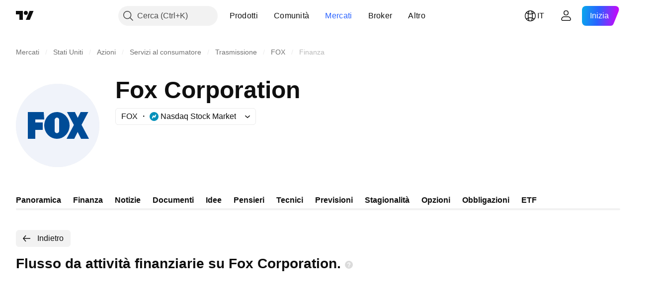

--- FILE ---
content_type: image/svg+xml
request_url: https://s3-symbol-logo.tradingview.com/fox-corporation--big.svg
body_size: 314
content:
<!-- by TradingView --><svg width="56" height="56" viewBox="0 0 56 56" xmlns="http://www.w3.org/2000/svg"><path fill="#F0F3FA" d="M0 0h56v56H0z"/><path d="M8 19h10.66l.33 5H13v2h4.98a.01.01 0 0 1 .02.02v4.97l-.03.01h-4.96c-.02 0-.01 0-.01.03v5.94c0 .02 0 .03-.02.03H8V19ZM41.47 22.84v.01a.01.01 0 0 0 .01 0h.01L43.42 19l.01-.01h5.1v.03l-4.5 8.58a.04.04 0 0 0 0 .03L49 36.96c0 .02 0 .04-.02.04h-5.24c-.02 0-.03-.02-.04-.04l-2.27-4.49a.01.01 0 0 0-.02 0l-2.25 4.5c0 .02-.02.03-.04.03h-5.1l-.01-.02a.02.02 0 0 1 0-.02l4.87-9.26v-.03l-4.6-8.64V19l.01-.01H39.57v.02l1.9 3.82Z" fill="#004C97"/><path d="M27.5 37a8.1 8.1 0 0 1-3.25-.69 8.49 8.49 0 0 1-2.76-1.95 9.05 9.05 0 0 1-1.84-2.92 9.46 9.46 0 0 1 1.84-9.8A8.27 8.27 0 0 1 27.5 19c2.25 0 4.42.95 6.01 2.64A9.28 9.28 0 0 1 36 28c0 2.39-.9 4.68-2.49 6.36A8.27 8.27 0 0 1 27.5 37ZM26 31.62c0 .9.78 1.66 1.67 1.56.58-.07 1.1-.47 1.28-1.04.05-.14.05-.3.05-.49v-7.43c0-.1 0-.22-.04-.35-.35-1.14-1.72-1.61-2.51-.6-.22.28-.45.65-.45 1v7.35Z" fill="#004C97"/></svg>